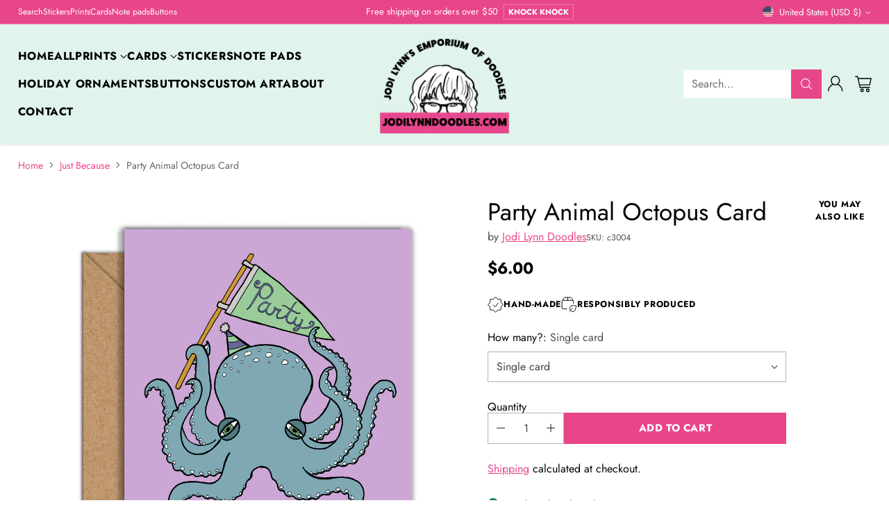

--- FILE ---
content_type: image/svg+xml
request_url: https://fluorescent.github.io/country-flags/flags/cv.svg
body_size: 9
content:
<svg xmlns="http://www.w3.org/2000/svg" id="flag-icons-cv" viewBox="0 0 512 512">
  <defs>
    <clipPath id="cv-a">
      <path fill-opacity=".7" d="M0 0h512v512H0z"/>
    </clipPath>
  </defs>
  <g fill-rule="evenodd" clip-path="url(#cv-a)">
    <path fill="#fff" d="M-123.4 233H723v206h-846.5z"/>
    <path fill="#081873" d="M-122.8 0h846v256.6h-846zm.3 385.9h852.1V512h-852.1z"/>
    <path fill="#de3929" d="M-122.5 302.6h846v39.6h-846z"/>
    <path fill="#ffce08" d="m131 399.2 6.6 20.4H159l-17.4 12.7 6.6 20.5L131 440l-17.4 12.7 6.7-20.5-17.4-12.7h21.5M317 250.4l6.7 20.5H345l-17.4 12.6 6.6 20.5-17.4-12.7-17.4 12.7 6.6-20.5-17.4-12.6h21.6m-222 64.4 6.6 20.5h21.5L99 368.6l6.7 20.4-17.4-12.6L70.9 389l6.6-20.4-17.4-12.7h21.5M317 329.5l6.7 20.4H345l-17.4 12.7 6.6 20.4-17.4-12.6-17.4 12.7 6.6-20.5-17.4-12.7h21.6m-40.5-161.7 6.7 20.4H298l-17.4 12.7 6.6 20.5-17.4-12.7-17.4 12.7 6.7-20.5-17.5-12.7h21.6m-64.5-45.2 6.7 20.5h21.5l-17.4 12.6 6.6 20.5-17.4-12.6-17.4 12.6 6.7-20.5-17.4-12.6H192m-64.5 2.9 6.7 20.5h21.5l-17.4 12.6 6.7 20.5-17.5-12.7-17.4 12.7 6.7-20.5-17.4-12.6H121m-34.8 43.2 6.6 20.5h21.6l-17.5 12.6 6.7 20.5-17.4-12.7-17.4 12.7 6.6-20.5L58 271h21.5m119.2 149.4 6.7 20.5h21.5l-17.4 12.6 6.7 20.5-17.5-12.7-17.4 12.7 6.7-20.5-17.4-12.6H192m82.2-41.7 6.6 20.4h21.5L285 432.3l6.7 20.5-17.4-12.7-17.5 12.7 6.7-20.5-17.4-12.7h21.5"/>
  </g>
</svg>


--- FILE ---
content_type: text/javascript; charset=utf-8
request_url: https://jodilynndoodles.shop/products/party-octopus-4-x-5-blank-card.js
body_size: 414
content:
{"id":5546814898336,"title":"Party Animal Octopus Card","handle":"party-octopus-4-x-5-blank-card","description":"\u003cp\u003eParty Octopus! Send an invite or give it to your favorite party animal! Party on!\u003c\/p\u003e\n\u003cp\u003e4xr5, blank\u003c\/p\u003e","published_at":"2020-08-27T18:57:20-04:00","created_at":"2020-08-25T20:46:38-04:00","vendor":"Jodi Lynn Doodles","type":"Card","tags":["animal","blue","card","greeting card","just because","octopus","party","pizza","sea creature"],"price":600,"price_min":600,"price_max":3000,"available":true,"price_varies":true,"compare_at_price":null,"compare_at_price_min":0,"compare_at_price_max":0,"compare_at_price_varies":false,"variants":[{"id":35875449012384,"title":"Single card","option1":"Single card","option2":null,"option3":null,"sku":"c3004","requires_shipping":true,"taxable":true,"featured_image":null,"available":true,"name":"Party Animal Octopus Card - Single card","public_title":"Single card","options":["Single card"],"price":600,"weight":113,"compare_at_price":null,"inventory_management":"shopify","barcode":null,"requires_selling_plan":false,"selling_plan_allocations":[]},{"id":35875449045152,"title":"Pack of 8 cards","option1":"Pack of 8 cards","option2":null,"option3":null,"sku":"cs5004","requires_shipping":true,"taxable":true,"featured_image":null,"available":true,"name":"Party Animal Octopus Card - Pack of 8 cards","public_title":"Pack of 8 cards","options":["Pack of 8 cards"],"price":3000,"weight":340,"compare_at_price":null,"inventory_management":"shopify","barcode":null,"requires_selling_plan":false,"selling_plan_allocations":[]}],"images":["\/\/cdn.shopify.com\/s\/files\/1\/0469\/5303\/7984\/files\/partypus.jpg?v=1760460919"],"featured_image":"\/\/cdn.shopify.com\/s\/files\/1\/0469\/5303\/7984\/files\/partypus.jpg?v=1760460919","options":[{"name":"How many?","position":1,"values":["Single card","Pack of 8 cards"]}],"url":"\/products\/party-octopus-4-x-5-blank-card","media":[{"alt":null,"id":38450011275424,"position":1,"preview_image":{"aspect_ratio":1.001,"height":2158,"width":2160,"src":"https:\/\/cdn.shopify.com\/s\/files\/1\/0469\/5303\/7984\/files\/partypus.jpg?v=1760460919"},"aspect_ratio":1.001,"height":2158,"media_type":"image","src":"https:\/\/cdn.shopify.com\/s\/files\/1\/0469\/5303\/7984\/files\/partypus.jpg?v=1760460919","width":2160}],"requires_selling_plan":false,"selling_plan_groups":[]}